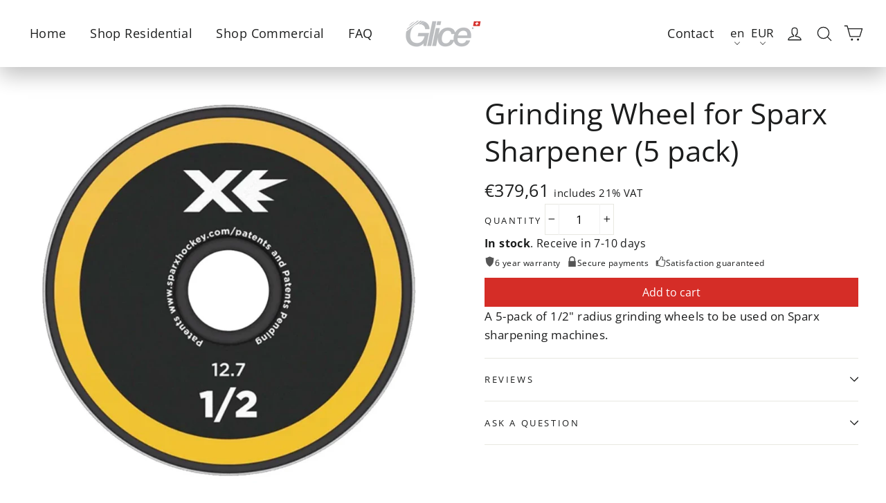

--- FILE ---
content_type: text/html; charset=UTF-8
request_url: https://www.modules4u.biz/shopify/exemptify/exemptify_v1.php
body_size: 62
content:
{"token":"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"}


--- FILE ---
content_type: text/css
request_url: https://shop.glice.eu/cdn/shop/t/2/assets/customized.css?v=17832221778694486011747206133
body_size: -782
content:
.contact_list_wrap .contact_list{
display:none;
}
#AddToCart-6878549246110 {
visibility: hidden;
}